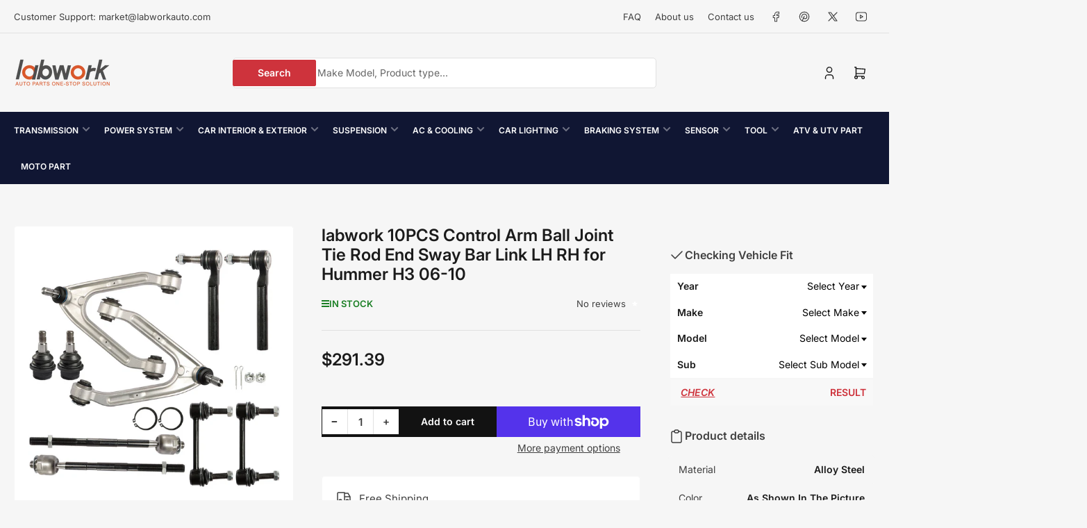

--- FILE ---
content_type: text/css
request_url: https://labworkauto.com/cdn/shop/t/66/assets/component-scroller.css?v=137415268577930819361752828865
body_size: -104
content:
carousel-slider{position:relative;display:block}@media (min-width: 990px){carousel-slider:hover .pill-nav-slider-inline-nav{opacity:1;z-index:100}}@media (max-width: 989px){.scroller-tablet{overflow:hidden}.scroller-tablet .scroller-inner{padding-bottom:20px;margin-bottom:-20px;overflow-x:auto;overflow-y:hidden;scroll-snap-type:x mandatory}.scroller-tablet .scroller-inner .grid{flex-flow:row nowrap;padding:1px 1px 2px}.scroller-tablet .scroller-inner .grid:not(.grid-2-col-tablet) .grid-item{width:calc(33.333% + 2rem);max-width:calc(33.333% + 2rem);scroll-snap-align:center}.scroller-tablet .scroller-inner .grid:not(.grid-2-col-tablet) .grid-item:only-child{width:100%;max-width:100%}.scroller-items-narrow.scroller-tablet .scroller-inner .grid:not(.grid-2-col-tablet) .grid-item{width:calc(23% + 2rem);max-width:calc(23% + 2rem)}}@media (max-width: 749px){.scroller{overflow:hidden}.scroller-inner{padding-bottom:20px;margin-bottom:-20px;overflow-x:auto;overflow-y:hidden;scroll-snap-type:x mandatory}.scroller-inner .grid{flex-flow:row nowrap;padding:1px 1px 2px}.scroller-tablet .scroller-inner .grid .grid-item:not(:only-of-type),.scroller-inner .grid .grid-item:not(:only-of-type){width:85%;max-width:85%}.scroller-items-narrow.scroller-tablet .scroller-inner .grid .grid-item:not(:only-of-type),.scroller-items-narrow.scroller-inner .grid .grid-item:not(:only-of-type){width:37%;max-width:37%}.scroller-tablet .scroller-inner .product-grid.grid-2-col .grid-item:not(:only-of-type),.scroller-inner .product-grid.grid-2-col .grid-item:not(:only-of-type){width:47%;max-width:47%}.scroller-inner .product-grid.grid-2-col .card:last-child{margin-inline-end:1px}}.grid.grid-carousel:after{content:"";display:none}.grid.grid-carousel-mobile{column-gap:0;row-gap:0;flex-wrap:nowrap;width:100%;overflow:hidden}.grid.grid-carousel-mobile:after{content:"flickity";display:none}@media (min-width: 990px){.grid.grid-carousel-mobile:not(.grid-carousel){display:flex!important}.grid.grid-carousel-mobile:not(.grid-carousel):after{content:""}}.grid.grid-carousel-mobile .grid-item{margin-inline-end:var(--grid-desktop-horizontal-spacing);min-height:100%;display:flex;transform-style:preserve-3d;padding-bottom:.3rem}.grid.grid-carousel-mobile .grid-item>div,.grid.grid-carousel-mobile .grid-item>blockquote,.grid.grid-carousel-mobile .grid-item>product-card{height:auto;width:100%;overflow:visible}@media (max-width: 749px){.grid.grid-carousel-mobile .grid-item:not(:only-of-type){width:85%;max-width:85%}}@media (min-width: 990px){.grid.grid-carousel{column-gap:0;row-gap:0;flex-wrap:nowrap;width:100%;overflow:hidden}.grid.grid-carousel:after{content:"flickity";display:none}.grid.grid-carousel .grid-item{margin-inline-end:var(--grid-desktop-horizontal-spacing);min-height:100%;display:flex;padding-bottom:.3rem}.grid.grid-carousel .grid-item>div,.grid.grid-carousel .grid-item>blockquote,.grid.grid-carousel .grid-item>product-card{height:auto;width:100%;overflow:visible}}@media (max-width: 989px){.grid.grid-carousel:not(.grid-carousel-mobile){display:flex!important}}@media (min-width: 1200px){.grid-compact.grid-carousel .grid-item{margin-inline-end:8px}}
/*# sourceMappingURL=/cdn/shop/t/66/assets/component-scroller.css.map?v=137415268577930819361752828865 */
